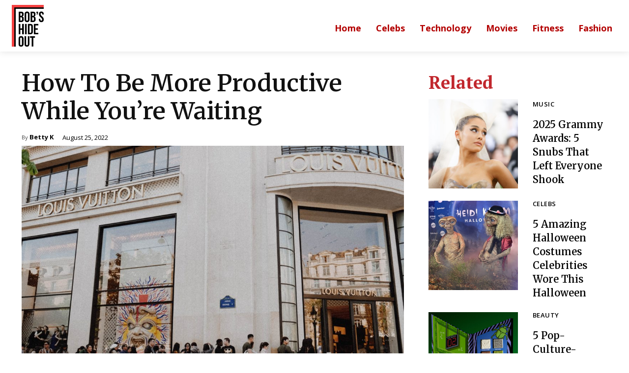

--- FILE ---
content_type: application/javascript; charset=utf-8
request_url: https://fundingchoicesmessages.google.com/f/AGSKWxVH_8upmDyfxs9v6tg1MHbiMp2NOi212rEMRPUCccUdwLPRYBX7CS_zsn07ayegpawxW2T5OslCu5kOV2BnxKkOcBt97LOHWCy2kps0O6IeamQxB1BJ9iB1WXShc-eqBVqmLBbZrW848L6bp5ArNEB8xL6Sn3aQGHDalQXxNZ4Ey0DhnH16wp0o-rXx/__120x600px./overture_/googleafvadrenderer./ilivid-ad-/banner_skyscraper.
body_size: -1289
content:
window['3cd2e42f-5feb-443f-95bc-13a0a27a8d87'] = true;